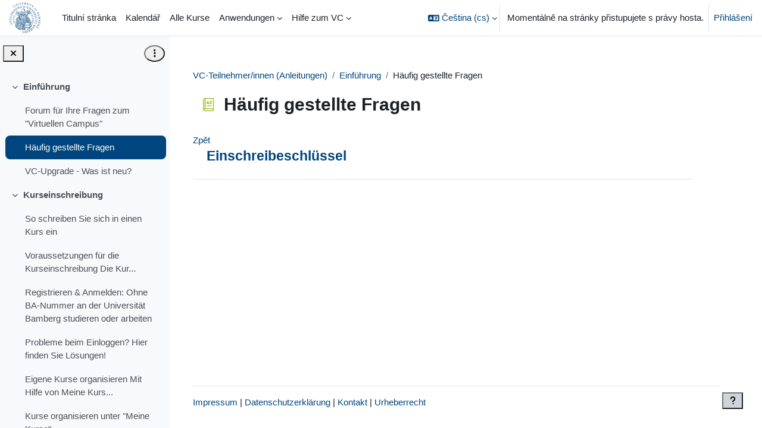

--- FILE ---
content_type: text/html; charset=utf-8
request_url: https://vc.uni-bamberg.de/mod/glossary/showentry.php?concept&courseid=0&eid=20469&displayformat=-1&lang=cs
body_size: 15795
content:
<!DOCTYPE html>

<html  dir="ltr" lang="cs" xml:lang="cs">
<head>
    <title></title>
    <link rel="shortcut icon" href="https://vc.uni-bamberg.de/theme/image.php/boost_union/theme/1759901900/favicon" />
    <style type="text/css">.admin_settingspage_tabs_with_tertiary .dropdown-toggle { font-size: 1.875rem !important; }
h2:has(+ .admin_settingspage_tabs_with_tertiary) { display: none; }</style><meta http-equiv="Content-Type" content="text/html; charset=utf-8" />
<meta name="keywords" content="moodle, " />
<link rel="stylesheet" type="text/css" href="https://vc.uni-bamberg.de/theme/yui_combo.php?rollup/3.18.1/yui-moodlesimple-min.css" /><script id="firstthemesheet" type="text/css">/** Required in order to fix style inclusion problems in IE with YUI **/</script><link rel="stylesheet" type="text/css" href="https://vc.uni-bamberg.de/theme/styles.php/boost_union/1759901900_1759902007/all" />
<script>
//<![CDATA[
var M = {}; M.yui = {};
M.pageloadstarttime = new Date();
M.cfg = {"wwwroot":"https:\/\/vc.uni-bamberg.de","apibase":"https:\/\/vc.uni-bamberg.de\/r.php\/api","homeurl":{},"sesskey":"NYA3A6EtnC","sessiontimeout":"7200","sessiontimeoutwarning":1200,"themerev":"1759901900","slasharguments":1,"theme":"boost_union","iconsystemmodule":"core\/icon_system_fontawesome","jsrev":"1759901900","admin":"admin","svgicons":true,"usertimezone":"Evropa\/Berl\u00edn","language":"cs","courseId":3,"courseContextId":31,"contextid":2405067,"contextInstanceId":1664511,"langrev":1761880936,"templaterev":"1759901900","siteId":1,"userId":1};var yui1ConfigFn = function(me) {if(/-skin|reset|fonts|grids|base/.test(me.name)){me.type='css';me.path=me.path.replace(/\.js/,'.css');me.path=me.path.replace(/\/yui2-skin/,'/assets/skins/sam/yui2-skin')}};
var yui2ConfigFn = function(me) {var parts=me.name.replace(/^moodle-/,'').split('-'),component=parts.shift(),module=parts[0],min='-min';if(/-(skin|core)$/.test(me.name)){parts.pop();me.type='css';min=''}
if(module){var filename=parts.join('-');me.path=component+'/'+module+'/'+filename+min+'.'+me.type}else{me.path=component+'/'+component+'.'+me.type}};
YUI_config = {"debug":false,"base":"https:\/\/vc.uni-bamberg.de\/lib\/yuilib\/3.18.1\/","comboBase":"https:\/\/vc.uni-bamberg.de\/theme\/yui_combo.php?","combine":true,"filter":null,"insertBefore":"firstthemesheet","groups":{"yui2":{"base":"https:\/\/vc.uni-bamberg.de\/lib\/yuilib\/2in3\/2.9.0\/build\/","comboBase":"https:\/\/vc.uni-bamberg.de\/theme\/yui_combo.php?","combine":true,"ext":false,"root":"2in3\/2.9.0\/build\/","patterns":{"yui2-":{"group":"yui2","configFn":yui1ConfigFn}}},"moodle":{"name":"moodle","base":"https:\/\/vc.uni-bamberg.de\/theme\/yui_combo.php?m\/1759901900\/","combine":true,"comboBase":"https:\/\/vc.uni-bamberg.de\/theme\/yui_combo.php?","ext":false,"root":"m\/1759901900\/","patterns":{"moodle-":{"group":"moodle","configFn":yui2ConfigFn}},"filter":null,"modules":{"moodle-core-handlebars":{"condition":{"trigger":"handlebars","when":"after"}},"moodle-core-dragdrop":{"requires":["base","node","io","dom","dd","event-key","event-focus","moodle-core-notification"]},"moodle-core-chooserdialogue":{"requires":["base","panel","moodle-core-notification"]},"moodle-core-actionmenu":{"requires":["base","event","node-event-simulate"]},"moodle-core-maintenancemodetimer":{"requires":["base","node"]},"moodle-core-notification":{"requires":["moodle-core-notification-dialogue","moodle-core-notification-alert","moodle-core-notification-confirm","moodle-core-notification-exception","moodle-core-notification-ajaxexception"]},"moodle-core-notification-dialogue":{"requires":["base","node","panel","escape","event-key","dd-plugin","moodle-core-widget-focusafterclose","moodle-core-lockscroll"]},"moodle-core-notification-alert":{"requires":["moodle-core-notification-dialogue"]},"moodle-core-notification-confirm":{"requires":["moodle-core-notification-dialogue"]},"moodle-core-notification-exception":{"requires":["moodle-core-notification-dialogue"]},"moodle-core-notification-ajaxexception":{"requires":["moodle-core-notification-dialogue"]},"moodle-core-lockscroll":{"requires":["plugin","base-build"]},"moodle-core-event":{"requires":["event-custom"]},"moodle-core-blocks":{"requires":["base","node","io","dom","dd","dd-scroll","moodle-core-dragdrop","moodle-core-notification"]},"moodle-core_availability-form":{"requires":["base","node","event","event-delegate","panel","moodle-core-notification-dialogue","json"]},"moodle-course-dragdrop":{"requires":["base","node","io","dom","dd","dd-scroll","moodle-core-dragdrop","moodle-core-notification","moodle-course-coursebase","moodle-course-util"]},"moodle-course-categoryexpander":{"requires":["node","event-key"]},"moodle-course-management":{"requires":["base","node","io-base","moodle-core-notification-exception","json-parse","dd-constrain","dd-proxy","dd-drop","dd-delegate","node-event-delegate"]},"moodle-course-util":{"requires":["node"],"use":["moodle-course-util-base"],"submodules":{"moodle-course-util-base":{},"moodle-course-util-section":{"requires":["node","moodle-course-util-base"]},"moodle-course-util-cm":{"requires":["node","moodle-course-util-base"]}}},"moodle-form-shortforms":{"requires":["node","base","selector-css3","moodle-core-event"]},"moodle-form-dateselector":{"requires":["base","node","overlay","calendar"]},"moodle-question-searchform":{"requires":["base","node"]},"moodle-question-chooser":{"requires":["moodle-core-chooserdialogue"]},"moodle-availability_completion-form":{"requires":["base","node","event","moodle-core_availability-form"]},"moodle-availability_date-form":{"requires":["base","node","event","io","moodle-core_availability-form"]},"moodle-availability_grade-form":{"requires":["base","node","event","moodle-core_availability-form"]},"moodle-availability_group-form":{"requires":["base","node","event","moodle-core_availability-form"]},"moodle-availability_grouping-form":{"requires":["base","node","event","moodle-core_availability-form"]},"moodle-availability_profile-form":{"requires":["base","node","event","moodle-core_availability-form"]},"moodle-mod_assign-history":{"requires":["node","transition"]},"moodle-mod_attendance-groupfilter":{"requires":["base","node"]},"moodle-mod_customcert-rearrange":{"requires":["dd-delegate","dd-drag"]},"moodle-mod_offlinequiz-modform":{"requires":["base","node","event"]},"moodle-mod_offlinequiz-randomquestion":{"requires":["base","event","node","io","moodle-core-notification-dialogue"]},"moodle-mod_offlinequiz-autosave":{"requires":["base","node","event","event-valuechange","node-event-delegate","io-form"]},"moodle-mod_offlinequiz-dragdrop":{"requires":["base","node","io","dom","dd","dd-scroll","moodle-core-dragdrop","moodle-core-notification","moodle-mod_offlinequiz-offlinequizbase","moodle-mod_offlinequiz-util-base","moodle-mod_offlinequiz-util-page","moodle-mod_offlinequiz-util-slot","moodle-course-util"]},"moodle-mod_offlinequiz-toolboxes":{"requires":["base","node","event","event-key","io","moodle-mod_offlinequiz-offlinequizbase","moodle-mod_offlinequiz-util-slot","moodle-core-notification-ajaxexception"]},"moodle-mod_offlinequiz-offlinequizbase":{"requires":["base","node"]},"moodle-mod_offlinequiz-questionchooser":{"requires":["moodle-core-chooserdialogue","moodle-mod_offlinequiz-util","querystring-parse"]},"moodle-mod_offlinequiz-repaginate":{"requires":["base","event","node","io","moodle-core-notification-dialogue"]},"moodle-mod_offlinequiz-util":{"requires":["node"],"use":["moodle-mod_offlinequiz-util-base"],"submodules":{"moodle-mod_offlinequiz-util-base":{},"moodle-mod_offlinequiz-util-slot":{"requires":["node","moodle-mod_offlinequiz-util-base"]},"moodle-mod_offlinequiz-util-page":{"requires":["node","moodle-mod_offlinequiz-util-base"]}}},"moodle-mod_quiz-modform":{"requires":["base","node","event"]},"moodle-mod_quiz-autosave":{"requires":["base","node","event","event-valuechange","node-event-delegate","io-form","datatype-date-format"]},"moodle-mod_quiz-dragdrop":{"requires":["base","node","io","dom","dd","dd-scroll","moodle-core-dragdrop","moodle-core-notification","moodle-mod_quiz-quizbase","moodle-mod_quiz-util-base","moodle-mod_quiz-util-page","moodle-mod_quiz-util-slot","moodle-course-util"]},"moodle-mod_quiz-toolboxes":{"requires":["base","node","event","event-key","io","moodle-mod_quiz-quizbase","moodle-mod_quiz-util-slot","moodle-core-notification-ajaxexception"]},"moodle-mod_quiz-quizbase":{"requires":["base","node"]},"moodle-mod_quiz-questionchooser":{"requires":["moodle-core-chooserdialogue","moodle-mod_quiz-util","querystring-parse"]},"moodle-mod_quiz-util":{"requires":["node","moodle-core-actionmenu"],"use":["moodle-mod_quiz-util-base"],"submodules":{"moodle-mod_quiz-util-base":{},"moodle-mod_quiz-util-slot":{"requires":["node","moodle-mod_quiz-util-base"]},"moodle-mod_quiz-util-page":{"requires":["node","moodle-mod_quiz-util-base"]}}},"moodle-mod_scheduler-delselected":{"requires":["base","node","event"]},"moodle-mod_scheduler-saveseen":{"requires":["base","node","event"]},"moodle-mod_scheduler-studentlist":{"requires":["base","node","event","io"]},"moodle-message_airnotifier-toolboxes":{"requires":["base","node","io"]},"moodle-editor_atto-rangy":{"requires":[]},"moodle-editor_atto-editor":{"requires":["node","transition","io","overlay","escape","event","event-simulate","event-custom","node-event-html5","node-event-simulate","yui-throttle","moodle-core-notification-dialogue","moodle-editor_atto-rangy","handlebars","timers","querystring-stringify"]},"moodle-editor_atto-plugin":{"requires":["node","base","escape","event","event-outside","handlebars","event-custom","timers","moodle-editor_atto-menu"]},"moodle-editor_atto-menu":{"requires":["moodle-core-notification-dialogue","node","event","event-custom"]},"moodle-report_eventlist-eventfilter":{"requires":["base","event","node","node-event-delegate","datatable","autocomplete","autocomplete-filters"]},"moodle-report_loglive-fetchlogs":{"requires":["base","event","node","io","node-event-delegate"]},"moodle-gradereport_history-userselector":{"requires":["escape","event-delegate","event-key","handlebars","io-base","json-parse","moodle-core-notification-dialogue"]},"moodle-qbank_editquestion-chooser":{"requires":["moodle-core-chooserdialogue"]},"moodle-tool_editrolesbycap-capabilityformfield":{"requires":["base","dom","event","cookie"]},"moodle-tool_lp-dragdrop-reorder":{"requires":["moodle-core-dragdrop"]},"moodle-assignfeedback_editpdf-editor":{"requires":["base","event","node","io","graphics","json","event-move","event-resize","transition","querystring-stringify-simple","moodle-core-notification-dialog","moodle-core-notification-alert","moodle-core-notification-warning","moodle-core-notification-exception","moodle-core-notification-ajaxexception"]},"moodle-atto_accessibilitychecker-button":{"requires":["color-base","moodle-editor_atto-plugin"]},"moodle-atto_accessibilityhelper-button":{"requires":["moodle-editor_atto-plugin"]},"moodle-atto_align-button":{"requires":["moodle-editor_atto-plugin"]},"moodle-atto_bold-button":{"requires":["moodle-editor_atto-plugin"]},"moodle-atto_charmap-button":{"requires":["moodle-editor_atto-plugin"]},"moodle-atto_clear-button":{"requires":["moodle-editor_atto-plugin"]},"moodle-atto_collapse-button":{"requires":["moodle-editor_atto-plugin"]},"moodle-atto_edusharing-button":{"requires":["moodle-editor_atto-plugin"]},"moodle-atto_emojipicker-button":{"requires":["moodle-editor_atto-plugin"]},"moodle-atto_emoticon-button":{"requires":["moodle-editor_atto-plugin"]},"moodle-atto_equation-button":{"requires":["moodle-editor_atto-plugin","moodle-core-event","io","event-valuechange","tabview","array-extras"]},"moodle-atto_h5p-button":{"requires":["moodle-editor_atto-plugin"]},"moodle-atto_html-codemirror":{"requires":["moodle-atto_html-codemirror-skin"]},"moodle-atto_html-button":{"requires":["promise","moodle-editor_atto-plugin","moodle-atto_html-beautify","moodle-atto_html-codemirror","event-valuechange"]},"moodle-atto_html-beautify":{},"moodle-atto_image-button":{"requires":["moodle-editor_atto-plugin"]},"moodle-atto_indent-button":{"requires":["moodle-editor_atto-plugin"]},"moodle-atto_italic-button":{"requires":["moodle-editor_atto-plugin"]},"moodle-atto_link-button":{"requires":["moodle-editor_atto-plugin"]},"moodle-atto_managefiles-button":{"requires":["moodle-editor_atto-plugin"]},"moodle-atto_managefiles-usedfiles":{"requires":["node","escape"]},"moodle-atto_media-button":{"requires":["moodle-editor_atto-plugin","moodle-form-shortforms"]},"moodle-atto_noautolink-button":{"requires":["moodle-editor_atto-plugin"]},"moodle-atto_orderedlist-button":{"requires":["moodle-editor_atto-plugin"]},"moodle-atto_recordrtc-recording":{"requires":["moodle-atto_recordrtc-button"]},"moodle-atto_recordrtc-button":{"requires":["moodle-editor_atto-plugin","moodle-atto_recordrtc-recording"]},"moodle-atto_rtl-button":{"requires":["moodle-editor_atto-plugin"]},"moodle-atto_strike-button":{"requires":["moodle-editor_atto-plugin"]},"moodle-atto_subscript-button":{"requires":["moodle-editor_atto-plugin"]},"moodle-atto_superscript-button":{"requires":["moodle-editor_atto-plugin"]},"moodle-atto_table-button":{"requires":["moodle-editor_atto-plugin","moodle-editor_atto-menu","event","event-valuechange"]},"moodle-atto_title-button":{"requires":["moodle-editor_atto-plugin"]},"moodle-atto_underline-button":{"requires":["moodle-editor_atto-plugin"]},"moodle-atto_undo-button":{"requires":["moodle-editor_atto-plugin"]},"moodle-atto_unorderedlist-button":{"requires":["moodle-editor_atto-plugin"]}}},"gallery":{"name":"gallery","base":"https:\/\/vc.uni-bamberg.de\/lib\/yuilib\/gallery\/","combine":true,"comboBase":"https:\/\/vc.uni-bamberg.de\/theme\/yui_combo.php?","ext":false,"root":"gallery\/1759901900\/","patterns":{"gallery-":{"group":"gallery"}}}},"modules":{"core_filepicker":{"name":"core_filepicker","fullpath":"https:\/\/vc.uni-bamberg.de\/lib\/javascript.php\/1759901900\/repository\/filepicker.js","requires":["base","node","node-event-simulate","json","async-queue","io-base","io-upload-iframe","io-form","yui2-treeview","panel","cookie","datatable","datatable-sort","resize-plugin","dd-plugin","escape","moodle-core_filepicker","moodle-core-notification-dialogue"]},"core_comment":{"name":"core_comment","fullpath":"https:\/\/vc.uni-bamberg.de\/lib\/javascript.php\/1759901900\/comment\/comment.js","requires":["base","io-base","node","json","yui2-animation","overlay","escape"]}},"logInclude":[],"logExclude":[],"logLevel":null};
M.yui.loader = {modules: {}};

//]]>
</script>

<metaname="robots"content="noindex">
    <meta name="viewport" content="width=device-width, initial-scale=1.0">
</head>
<body  id="page-mod-glossary-showentry" class="format-topics  path-mod path-mod-glossary chrome dir-ltr lang-cs yui-skin-sam yui3-skin-sam vc-uni-bamberg-de pagelayout-incourse course-3 context-2405067 cmid-1664511 cm-type-glossary category-7 theme uses-drawers drawer-open-index nocourseindexcmicons theme_boost-union-footerbuttondesktop">
<div class="toast-wrapper mx-auto py-0 fixed-top" role="status" aria-live="polite"></div>
<div id="page-wrapper" class="d-print-block">

    <div>
    <a class="sr-only sr-only-focusable" href="#maincontent">Přejít k hlavnímu obsahu</a>
</div><script src="https://vc.uni-bamberg.de/lib/javascript.php/1759901900/lib/polyfills/polyfill.js"></script>
<script src="https://vc.uni-bamberg.de/theme/yui_combo.php?rollup/3.18.1/yui-moodlesimple-min.js"></script><script src="https://vc.uni-bamberg.de/lib/javascript.php/1759901900/lib/javascript-static.js"></script>
<script>
//<![CDATA[
document.body.className += ' jsenabled';
//]]>
</script>



    
    <nav class="navbar fixed-top navbar-light bg-white navbar-expand " aria-label="Navigace stránek">
        <div class="container-fluid">
            <button class="navbar-toggler aabtn d-block d-md-none px-1 my-1 border-0" data-toggler="drawers" data-action="toggle" data-target="theme_boost-drawers-primary">
                <span class="navbar-toggler-icon"></span>
                <span class="sr-only">Boční panel</span>
            </button>
    
            <a href="https://vc.uni-bamberg.de/" class="navbar-brand align-items-center m-0 me-4 p-0 aabtn   d-none d-md-flex  ">
    
                    <img src="https://vc.uni-bamberg.de/pluginfile.php/1/theme_boost_union/logocompact/300x300/1759901900/UB%20Logo_75px_blau.png" class="logo me-1" alt="VC Universität Bamberg">
            </a>
                <div class="primary-navigation">
                    <nav class="moremenu navigation">
                        <ul id="moremenu-69056aa45a55f-navbar-nav" role="menubar" class="nav more-nav navbar-nav">
                                        <li data-key="home" class="nav-item " role="none" data-forceintomoremenu="false">
                                                    <a role="menuitem" class="nav-link   "
                                                        href="https://vc.uni-bamberg.de/"
                                                        
                                                        
                                                        
                                                        data-disableactive="true"
                                                        tabindex="-1"
                                                    >
                                                        Titulní stránka
                                                    </a>
                                        </li>
                                        <li data-key="calendar" class="nav-item " role="none" data-forceintomoremenu="false">
                                                    <a role="menuitem" class="nav-link   "
                                                        href="https://vc.uni-bamberg.de/calendar/view.php?view=month"
                                                        
                                                        
                                                        
                                                        data-disableactive="true"
                                                        tabindex="-1"
                                                    >
                                                        Kalendář
                                                    </a>
                                        </li>
                                        <li data-key="" class="nav-item " role="none" data-forceintomoremenu="false">
                                                    <a role="menuitem" class="nav-link   "
                                                        href="https://vc.uni-bamberg.de/course/"
                                                        
                                                        
                                                        
                                                        data-disableactive="true"
                                                        tabindex="-1"
                                                    >
                                                        Alle Kurse
                                                    </a>
                                        </li>
                                        <li class="dropdown theme-boost-union-smartmenu-carousel nav-item  " role="none" data-forceintomoremenu="false">
                                            <a class="dropdown-toggle nav-link  " id="drop-down-69056aa45a453" role="menuitem" data-toggle="dropdown"
                                                aria-haspopup="true" aria-expanded="false" href="#" aria-controls="drop-down-menu-69056aa45a453"
                                                
                                                
                                                
                                                tabindex="-1"
                                            >
                                                Anwendungen
                                            </a>
                                            <div class="dropdown-menu boost-union-moremenu" role="menu" id="drop-down-menu-69056aa45a453" aria-labelledby="drop-down-69056aa45a453">
                                                <div data-toggle="smartmenu-carousel" class="carousel slide" data-touch="false" data-interval="false" data-keyboard="false">
                                                    <div class="carousel-inner">
                                                                    <a class="dropdown-item " role="menuitem" href="https://tools.streams.uni-bamberg.de/iframe/"target="_blank" 
                                                                        
                                                                        
                                                                        data-disableactive="true"
                                                                        tabindex="-1"
                                                                    >
                                                                        Opencast iFrame Generator
                                                                    </a>
                                                                    <a class="dropdown-item " role="menuitem" href="https://studio.streams.uni-bamberg.de/"target="_blank" 
                                                                        
                                                                        
                                                                        data-disableactive="true"
                                                                        tabindex="-1"
                                                                    >
                                                                        Opencast Studio-Standalone
                                                                    </a>
                                                                <div class="dropdown-divider"></div>
                                                                    <a class="dropdown-item " role="menuitem" href="https://vc.uni-bamberg.de/course/view.php?id=54775" 
                                                                        
                                                                        
                                                                        data-disableactive="true"
                                                                        tabindex="-1"
                                                                    >
                                                                        efolio
                                                                    </a>
                                                    </div>
                                                </div>
                                            </div>
                                        </li>
                                        <li class="dropdown theme-boost-union-smartmenu-carousel nav-item  " role="none" data-forceintomoremenu="false">
                                            <a class="dropdown-toggle nav-link  " id="drop-down-69056aa45a484" role="menuitem" data-toggle="dropdown"
                                                aria-haspopup="true" aria-expanded="false" href="#" aria-controls="drop-down-menu-69056aa45a484"
                                                
                                                
                                                
                                                tabindex="-1"
                                            >
                                                Hilfe zum VC
                                            </a>
                                            <div class="dropdown-menu boost-union-moremenu" role="menu" id="drop-down-menu-69056aa45a484" aria-labelledby="drop-down-69056aa45a484">
                                                <div data-toggle="smartmenu-carousel" class="carousel slide" data-touch="false" data-interval="false" data-keyboard="false">
                                                    <div class="carousel-inner">
                                                                    <a class="dropdown-item " role="menuitem" href="https://vc.uni-bamberg.de/mod/page/view.php?id=1664295" 
                                                                        
                                                                        
                                                                        data-disableactive="true"
                                                                        tabindex="-1"
                                                                    >
                                                                        Erste Schritte
                                                                    </a>
                                                                    <a class="dropdown-item " role="menuitem" href="https://vc.uni-bamberg.de/mod/page/view.php?id=1664296" 
                                                                        
                                                                        
                                                                        data-disableactive="true"
                                                                        tabindex="-1"
                                                                    >
                                                                        Getting Started
                                                                    </a>
                                                                    <a class="dropdown-item " role="menuitem" href="https://vc.uni-bamberg.de/mod/glossary/view.php?id=1664511" 
                                                                        
                                                                        
                                                                        data-disableactive="true"
                                                                        tabindex="-1"
                                                                    >
                                                                        Häufig gestellte Fragen
                                                                    </a>
                                                                <div class="dropdown-divider"></div>
                                                                    <a class="dropdown-item " role="menuitem" href="https://vc.uni-bamberg.de/moodle/course/view.php?id=3" 
                                                                        
                                                                        
                                                                        data-disableactive="true"
                                                                        tabindex="-1"
                                                                    >
                                                                        Anleitungen für VC-Teilnehmer/innen
                                                                    </a>
                                                                    <a class="dropdown-item " role="menuitem" href="https://vc.uni-bamberg.de/course/view.php?id=2" 
                                                                        
                                                                        
                                                                        data-disableactive="true"
                                                                        tabindex="-1"
                                                                    >
                                                                        Anleitungen für VC-Moderator/innen
                                                                    </a>
                                                    </div>
                                                </div>
                                            </div>
                                        </li>
                                <li role="none" class="nav-item dropdown dropdownmoremenu d-none" data-region="morebutton">
                                    <a class="dropdown-toggle nav-link " href="#" id="moremenu-dropdown-69056aa45a55f" role="menuitem" data-toggle="dropdown" aria-haspopup="true" aria-expanded="false" tabindex="-1">
                                        Další
                                    </a>
                                    <ul class="dropdown-menu dropdown-menu-left" data-region="moredropdown" aria-labelledby="moremenu-dropdown-69056aa45a55f" role="menu">
                                    </ul>
                                </li>
                        </ul>
                    </nav>
                </div>
    
            <ul class="navbar-nav d-none d-md-flex my-1 px-1">
                <!-- page_heading_menu -->
                
            </ul>
    
            <div id="usernavigation" class="navbar-nav ms-auto h-100">
                    <div class="langmenu">
                        <div class="dropdown show">
                            <a href="#" role="button" id="lang-menu-toggle" data-toggle="dropdown" aria-label="Jazyk" aria-haspopup="true" aria-controls="lang-action-menu" class="btn dropdown-toggle">
                                <i class="icon fa fa-language fa-fw me-1" aria-hidden="true"></i>
                                <span class="langbutton">
                                    Čeština ‎(cs)‎
                                </span>
                                <b class="caret"></b>
                            </a>
                            <div role="menu" aria-labelledby="lang-menu-toggle" id="lang-action-menu" class="dropdown-menu dropdown-menu-right">
                                        <a href="https://vc.uni-bamberg.de/mod/glossary/showentry.php?concept&amp;courseid=0&amp;eid=20469&amp;displayformat=-1&amp;lang=am" class="dropdown-item ps-5" role="menuitem" 
                                                lang="am" >
                                             አማርኛ ‎(am)‎
                                        </a>
                                        <a href="https://vc.uni-bamberg.de/mod/glossary/showentry.php?concept&amp;courseid=0&amp;eid=20469&amp;displayformat=-1&amp;lang=af" class="dropdown-item ps-5" role="menuitem" 
                                                lang="af" >
                                            Afrikaans ‎(af)‎
                                        </a>
                                        <a href="https://vc.uni-bamberg.de/mod/glossary/showentry.php?concept&amp;courseid=0&amp;eid=20469&amp;displayformat=-1&amp;lang=oc_es" class="dropdown-item ps-5" role="menuitem" 
                                                lang="oc" >
                                            Aranés ‎(oc_es)‎
                                        </a>
                                        <a href="https://vc.uni-bamberg.de/mod/glossary/showentry.php?concept&amp;courseid=0&amp;eid=20469&amp;displayformat=-1&amp;lang=ast" class="dropdown-item ps-5" role="menuitem" 
                                                lang="es" >
                                            Asturianu ‎(ast)‎
                                        </a>
                                        <a href="https://vc.uni-bamberg.de/mod/glossary/showentry.php?concept&amp;courseid=0&amp;eid=20469&amp;displayformat=-1&amp;lang=az" class="dropdown-item ps-5" role="menuitem" 
                                                lang="az" >
                                            Azərbaycanca ‎(az)‎
                                        </a>
                                        <a href="https://vc.uni-bamberg.de/mod/glossary/showentry.php?concept&amp;courseid=0&amp;eid=20469&amp;displayformat=-1&amp;lang=id" class="dropdown-item ps-5" role="menuitem" 
                                                lang="id" >
                                            Bahasa Indonesia ‎(id)‎
                                        </a>
                                        <a href="https://vc.uni-bamberg.de/mod/glossary/showentry.php?concept&amp;courseid=0&amp;eid=20469&amp;displayformat=-1&amp;lang=ms" class="dropdown-item ps-5" role="menuitem" 
                                                lang="ms" >
                                            Bahasa Melayu ‎(ms)‎
                                        </a>
                                        <a href="https://vc.uni-bamberg.de/mod/glossary/showentry.php?concept&amp;courseid=0&amp;eid=20469&amp;displayformat=-1&amp;lang=bs" class="dropdown-item ps-5" role="menuitem" 
                                                lang="bs" >
                                            Bosanski ‎(bs)‎
                                        </a>
                                        <a href="https://vc.uni-bamberg.de/mod/glossary/showentry.php?concept&amp;courseid=0&amp;eid=20469&amp;displayformat=-1&amp;lang=ca" class="dropdown-item ps-5" role="menuitem" 
                                                lang="ca" >
                                            Català ‎(ca)‎
                                        </a>
                                        <a href="https://vc.uni-bamberg.de/mod/glossary/showentry.php?concept&amp;courseid=0&amp;eid=20469&amp;displayformat=-1&amp;lang=ca_valencia" class="dropdown-item ps-5" role="menuitem" 
                                                lang="ca" >
                                            Català (Valencià) ‎(ca_valencia)‎
                                        </a>
                                        <a href="#" class="dropdown-item ps-5" role="menuitem" aria-current="true"
                                                >
                                            Čeština ‎(cs)‎
                                        </a>
                                        <a href="https://vc.uni-bamberg.de/mod/glossary/showentry.php?concept&amp;courseid=0&amp;eid=20469&amp;displayformat=-1&amp;lang=cy" class="dropdown-item ps-5" role="menuitem" 
                                                lang="cy" >
                                            Cymraeg ‎(cy)‎
                                        </a>
                                        <a href="https://vc.uni-bamberg.de/mod/glossary/showentry.php?concept&amp;courseid=0&amp;eid=20469&amp;displayformat=-1&amp;lang=da" class="dropdown-item ps-5" role="menuitem" 
                                                lang="da" >
                                            Dansk ‎(da)‎
                                        </a>
                                        <a href="https://vc.uni-bamberg.de/mod/glossary/showentry.php?concept&amp;courseid=0&amp;eid=20469&amp;displayformat=-1&amp;lang=de_comm" class="dropdown-item ps-5" role="menuitem" 
                                                lang="de" >
                                            Deutsch (community) ‎(de_comm)‎
                                        </a>
                                        <a href="https://vc.uni-bamberg.de/mod/glossary/showentry.php?concept&amp;courseid=0&amp;eid=20469&amp;displayformat=-1&amp;lang=de_kids" class="dropdown-item ps-5" role="menuitem" 
                                                lang="de" >
                                            Deutsch ‎(de_kids)‎
                                        </a>
                                        <a href="https://vc.uni-bamberg.de/mod/glossary/showentry.php?concept&amp;courseid=0&amp;eid=20469&amp;displayformat=-1&amp;lang=de" class="dropdown-item ps-5" role="menuitem" 
                                                lang="de" >
                                            Deutsch ‎(de)‎
                                        </a>
                                        <a href="https://vc.uni-bamberg.de/mod/glossary/showentry.php?concept&amp;courseid=0&amp;eid=20469&amp;displayformat=-1&amp;lang=de_du" class="dropdown-item ps-5" role="menuitem" 
                                                lang="de" >
                                            Deutsch (du) ‎(de_du)‎
                                        </a>
                                        <a href="https://vc.uni-bamberg.de/mod/glossary/showentry.php?concept&amp;courseid=0&amp;eid=20469&amp;displayformat=-1&amp;lang=et" class="dropdown-item ps-5" role="menuitem" 
                                                lang="et" >
                                            eesti ‎(et)‎
                                        </a>
                                        <a href="https://vc.uni-bamberg.de/mod/glossary/showentry.php?concept&amp;courseid=0&amp;eid=20469&amp;displayformat=-1&amp;lang=en_kids" class="dropdown-item ps-5" role="menuitem" 
                                                lang="en" >
                                            English ‎(en_kids)‎
                                        </a>
                                        <a href="https://vc.uni-bamberg.de/mod/glossary/showentry.php?concept&amp;courseid=0&amp;eid=20469&amp;displayformat=-1&amp;lang=en" class="dropdown-item ps-5" role="menuitem" 
                                                lang="en" >
                                            English ‎(en)‎
                                        </a>
                                        <a href="https://vc.uni-bamberg.de/mod/glossary/showentry.php?concept&amp;courseid=0&amp;eid=20469&amp;displayformat=-1&amp;lang=en_ar" class="dropdown-item ps-5" role="menuitem" 
                                                lang="en" >
                                            English (pirate) ‎(en_ar)‎
                                        </a>
                                        <a href="https://vc.uni-bamberg.de/mod/glossary/showentry.php?concept&amp;courseid=0&amp;eid=20469&amp;displayformat=-1&amp;lang=en_us" class="dropdown-item ps-5" role="menuitem" 
                                                lang="en" >
                                            English (United States) ‎(en_us)‎
                                        </a>
                                        <a href="https://vc.uni-bamberg.de/mod/glossary/showentry.php?concept&amp;courseid=0&amp;eid=20469&amp;displayformat=-1&amp;lang=es_ar" class="dropdown-item ps-5" role="menuitem" 
                                                lang="es-ar" >
                                            Español - Argentina ‎(es_ar)‎
                                        </a>
                                        <a href="https://vc.uni-bamberg.de/mod/glossary/showentry.php?concept&amp;courseid=0&amp;eid=20469&amp;displayformat=-1&amp;lang=es_es" class="dropdown-item ps-5" role="menuitem" 
                                                lang="es" >
                                            Español - España ‎(es_es)‎
                                        </a>
                                        <a href="https://vc.uni-bamberg.de/mod/glossary/showentry.php?concept&amp;courseid=0&amp;eid=20469&amp;displayformat=-1&amp;lang=es" class="dropdown-item ps-5" role="menuitem" 
                                                lang="es" >
                                            Español - Internacional ‎(es)‎
                                        </a>
                                        <a href="https://vc.uni-bamberg.de/mod/glossary/showentry.php?concept&amp;courseid=0&amp;eid=20469&amp;displayformat=-1&amp;lang=es_mx" class="dropdown-item ps-5" role="menuitem" 
                                                lang="es-mx" >
                                            Español - México ‎(es_mx)‎
                                        </a>
                                        <a href="https://vc.uni-bamberg.de/mod/glossary/showentry.php?concept&amp;courseid=0&amp;eid=20469&amp;displayformat=-1&amp;lang=eu" class="dropdown-item ps-5" role="menuitem" 
                                                lang="eu" >
                                            Euskara ‎(eu)‎
                                        </a>
                                        <a href="https://vc.uni-bamberg.de/mod/glossary/showentry.php?concept&amp;courseid=0&amp;eid=20469&amp;displayformat=-1&amp;lang=fil" class="dropdown-item ps-5" role="menuitem" 
                                                lang="fil" >
                                            Filipino ‎(fil)‎
                                        </a>
                                        <a href="https://vc.uni-bamberg.de/mod/glossary/showentry.php?concept&amp;courseid=0&amp;eid=20469&amp;displayformat=-1&amp;lang=sv_fi" class="dropdown-item ps-5" role="menuitem" 
                                                lang="sv" >
                                            Finlandssvenska ‎(sv_fi)‎
                                        </a>
                                        <a href="https://vc.uni-bamberg.de/mod/glossary/showentry.php?concept&amp;courseid=0&amp;eid=20469&amp;displayformat=-1&amp;lang=fo" class="dropdown-item ps-5" role="menuitem" 
                                                lang="fo" >
                                            Føroyskt ‎(fo)‎
                                        </a>
                                        <a href="https://vc.uni-bamberg.de/mod/glossary/showentry.php?concept&amp;courseid=0&amp;eid=20469&amp;displayformat=-1&amp;lang=fr_ca" class="dropdown-item ps-5" role="menuitem" 
                                                lang="fr" >
                                            Français (Canada) ‎(fr_ca)‎
                                        </a>
                                        <a href="https://vc.uni-bamberg.de/mod/glossary/showentry.php?concept&amp;courseid=0&amp;eid=20469&amp;displayformat=-1&amp;lang=fr" class="dropdown-item ps-5" role="menuitem" 
                                                lang="fr" >
                                            Français ‎(fr)‎
                                        </a>
                                        <a href="https://vc.uni-bamberg.de/mod/glossary/showentry.php?concept&amp;courseid=0&amp;eid=20469&amp;displayformat=-1&amp;lang=ga" class="dropdown-item ps-5" role="menuitem" 
                                                lang="ga" >
                                            Gaeilge ‎(ga)‎
                                        </a>
                                        <a href="https://vc.uni-bamberg.de/mod/glossary/showentry.php?concept&amp;courseid=0&amp;eid=20469&amp;displayformat=-1&amp;lang=gd" class="dropdown-item ps-5" role="menuitem" 
                                                lang="gd" >
                                            Gàidhlig ‎(gd)‎
                                        </a>
                                        <a href="https://vc.uni-bamberg.de/mod/glossary/showentry.php?concept&amp;courseid=0&amp;eid=20469&amp;displayformat=-1&amp;lang=gl" class="dropdown-item ps-5" role="menuitem" 
                                                lang="gl" >
                                            Galego ‎(gl)‎
                                        </a>
                                        <a href="https://vc.uni-bamberg.de/mod/glossary/showentry.php?concept&amp;courseid=0&amp;eid=20469&amp;displayformat=-1&amp;lang=ha" class="dropdown-item ps-5" role="menuitem" 
                                                lang="ha" >
                                            Hausa ‎(ha)‎
                                        </a>
                                        <a href="https://vc.uni-bamberg.de/mod/glossary/showentry.php?concept&amp;courseid=0&amp;eid=20469&amp;displayformat=-1&amp;lang=hr" class="dropdown-item ps-5" role="menuitem" 
                                                lang="hr" >
                                            Hrvatski ‎(hr)‎
                                        </a>
                                        <a href="https://vc.uni-bamberg.de/mod/glossary/showentry.php?concept&amp;courseid=0&amp;eid=20469&amp;displayformat=-1&amp;lang=zu" class="dropdown-item ps-5" role="menuitem" 
                                                lang="zu" >
                                            isiZulu ‎(zu)‎
                                        </a>
                                        <a href="https://vc.uni-bamberg.de/mod/glossary/showentry.php?concept&amp;courseid=0&amp;eid=20469&amp;displayformat=-1&amp;lang=is" class="dropdown-item ps-5" role="menuitem" 
                                                lang="is" >
                                            Íslenska ‎(is)‎
                                        </a>
                                        <a href="https://vc.uni-bamberg.de/mod/glossary/showentry.php?concept&amp;courseid=0&amp;eid=20469&amp;displayformat=-1&amp;lang=it" class="dropdown-item ps-5" role="menuitem" 
                                                lang="it" >
                                            Italiano ‎(it)‎
                                        </a>
                                        <a href="https://vc.uni-bamberg.de/mod/glossary/showentry.php?concept&amp;courseid=0&amp;eid=20469&amp;displayformat=-1&amp;lang=ja_kids" class="dropdown-item ps-5" role="menuitem" 
                                                lang="ja" >
                                            Japanese ‎(ja_kids)‎
                                        </a>
                                        <a href="https://vc.uni-bamberg.de/mod/glossary/showentry.php?concept&amp;courseid=0&amp;eid=20469&amp;displayformat=-1&amp;lang=kl" class="dropdown-item ps-5" role="menuitem" 
                                                lang="da" >
                                            Kalaallisut ‎(kl)‎
                                        </a>
                                        <a href="https://vc.uni-bamberg.de/mod/glossary/showentry.php?concept&amp;courseid=0&amp;eid=20469&amp;displayformat=-1&amp;lang=sw" class="dropdown-item ps-5" role="menuitem" 
                                                lang="sw" >
                                            Kiswahili ‎(sw)‎
                                        </a>
                                        <a href="https://vc.uni-bamberg.de/mod/glossary/showentry.php?concept&amp;courseid=0&amp;eid=20469&amp;displayformat=-1&amp;lang=kmr" class="dropdown-item ps-5" role="menuitem" 
                                                lang="ku" >
                                            Kurmanji ‎(kmr)‎
                                        </a>
                                        <a href="https://vc.uni-bamberg.de/mod/glossary/showentry.php?concept&amp;courseid=0&amp;eid=20469&amp;displayformat=-1&amp;lang=la" class="dropdown-item ps-5" role="menuitem" 
                                                lang="la" >
                                            Latin ‎(la)‎
                                        </a>
                                        <a href="https://vc.uni-bamberg.de/mod/glossary/showentry.php?concept&amp;courseid=0&amp;eid=20469&amp;displayformat=-1&amp;lang=lv" class="dropdown-item ps-5" role="menuitem" 
                                                lang="lv" >
                                            Latviešu ‎(lv)‎
                                        </a>
                                        <a href="https://vc.uni-bamberg.de/mod/glossary/showentry.php?concept&amp;courseid=0&amp;eid=20469&amp;displayformat=-1&amp;lang=lb" class="dropdown-item ps-5" role="menuitem" 
                                                lang="lb" >
                                            Lëtzebuergesch ‎(lb)‎
                                        </a>
                                        <a href="https://vc.uni-bamberg.de/mod/glossary/showentry.php?concept&amp;courseid=0&amp;eid=20469&amp;displayformat=-1&amp;lang=lt" class="dropdown-item ps-5" role="menuitem" 
                                                lang="lt" >
                                            Lietuvių ‎(lt)‎
                                        </a>
                                        <a href="https://vc.uni-bamberg.de/mod/glossary/showentry.php?concept&amp;courseid=0&amp;eid=20469&amp;displayformat=-1&amp;lang=lt_uni" class="dropdown-item ps-5" role="menuitem" 
                                                lang="lt" >
                                            Lietuvių (universitetas) ‎(lt_uni)‎
                                        </a>
                                        <a href="https://vc.uni-bamberg.de/mod/glossary/showentry.php?concept&amp;courseid=0&amp;eid=20469&amp;displayformat=-1&amp;lang=hu" class="dropdown-item ps-5" role="menuitem" 
                                                lang="hu" >
                                            magyar ‎(hu)‎
                                        </a>
                                        <a href="https://vc.uni-bamberg.de/mod/glossary/showentry.php?concept&amp;courseid=0&amp;eid=20469&amp;displayformat=-1&amp;lang=mi_tn" class="dropdown-item ps-5" role="menuitem" 
                                                lang="mi" >
                                            Māori - Tainui ‎(mi_tn)‎
                                        </a>
                                        <a href="https://vc.uni-bamberg.de/mod/glossary/showentry.php?concept&amp;courseid=0&amp;eid=20469&amp;displayformat=-1&amp;lang=mi_wwow" class="dropdown-item ps-5" role="menuitem" 
                                                lang="mi" >
                                            Māori - Waikato ‎(mi_wwow)‎
                                        </a>
                                        <a href="https://vc.uni-bamberg.de/mod/glossary/showentry.php?concept&amp;courseid=0&amp;eid=20469&amp;displayformat=-1&amp;lang=nl" class="dropdown-item ps-5" role="menuitem" 
                                                lang="nl" >
                                            Nederlands ‎(nl)‎
                                        </a>
                                        <a href="https://vc.uni-bamberg.de/mod/glossary/showentry.php?concept&amp;courseid=0&amp;eid=20469&amp;displayformat=-1&amp;lang=nn" class="dropdown-item ps-5" role="menuitem" 
                                                lang="no" >
                                            Norsk - nynorsk ‎(nn)‎
                                        </a>
                                        <a href="https://vc.uni-bamberg.de/mod/glossary/showentry.php?concept&amp;courseid=0&amp;eid=20469&amp;displayformat=-1&amp;lang=no_gr" class="dropdown-item ps-5" role="menuitem" 
                                                lang="no" >
                                            Norsk ‎(no_gr)‎
                                        </a>
                                        <a href="https://vc.uni-bamberg.de/mod/glossary/showentry.php?concept&amp;courseid=0&amp;eid=20469&amp;displayformat=-1&amp;lang=no" class="dropdown-item ps-5" role="menuitem" 
                                                lang="no" >
                                            Norsk ‎(no)‎
                                        </a>
                                        <a href="https://vc.uni-bamberg.de/mod/glossary/showentry.php?concept&amp;courseid=0&amp;eid=20469&amp;displayformat=-1&amp;lang=uz" class="dropdown-item ps-5" role="menuitem" 
                                                lang="uz" >
                                            O&#039;zbekcha ‎(uz)‎
                                        </a>
                                        <a href="https://vc.uni-bamberg.de/mod/glossary/showentry.php?concept&amp;courseid=0&amp;eid=20469&amp;displayformat=-1&amp;lang=pl" class="dropdown-item ps-5" role="menuitem" 
                                                lang="pl" >
                                            Polski ‎(pl)‎
                                        </a>
                                        <a href="https://vc.uni-bamberg.de/mod/glossary/showentry.php?concept&amp;courseid=0&amp;eid=20469&amp;displayformat=-1&amp;lang=pt_br" class="dropdown-item ps-5" role="menuitem" 
                                                lang="pt-br" >
                                            Português - Brasil ‎(pt_br)‎
                                        </a>
                                        <a href="https://vc.uni-bamberg.de/mod/glossary/showentry.php?concept&amp;courseid=0&amp;eid=20469&amp;displayformat=-1&amp;lang=pt" class="dropdown-item ps-5" role="menuitem" 
                                                lang="pt" >
                                            Português - Portugal ‎(pt)‎
                                        </a>
                                        <a href="https://vc.uni-bamberg.de/mod/glossary/showentry.php?concept&amp;courseid=0&amp;eid=20469&amp;displayformat=-1&amp;lang=ro" class="dropdown-item ps-5" role="menuitem" 
                                                lang="ro" >
                                            Română ‎(ro)‎
                                        </a>
                                        <a href="https://vc.uni-bamberg.de/mod/glossary/showentry.php?concept&amp;courseid=0&amp;eid=20469&amp;displayformat=-1&amp;lang=rm_surs" class="dropdown-item ps-5" role="menuitem" 
                                                lang="rm" >
                                            Romansh Sursilvan ‎(rm_surs)‎
                                        </a>
                                        <a href="https://vc.uni-bamberg.de/mod/glossary/showentry.php?concept&amp;courseid=0&amp;eid=20469&amp;displayformat=-1&amp;lang=sm" class="dropdown-item ps-5" role="menuitem" 
                                                lang="sm" >
                                            Samoan ‎(sm)‎
                                        </a>
                                        <a href="https://vc.uni-bamberg.de/mod/glossary/showentry.php?concept&amp;courseid=0&amp;eid=20469&amp;displayformat=-1&amp;lang=sq" class="dropdown-item ps-5" role="menuitem" 
                                                lang="sq" >
                                            Shqip ‎(sq)‎
                                        </a>
                                        <a href="https://vc.uni-bamberg.de/mod/glossary/showentry.php?concept&amp;courseid=0&amp;eid=20469&amp;displayformat=-1&amp;lang=sk" class="dropdown-item ps-5" role="menuitem" 
                                                lang="sk" >
                                            Slovenčina ‎(sk)‎
                                        </a>
                                        <a href="https://vc.uni-bamberg.de/mod/glossary/showentry.php?concept&amp;courseid=0&amp;eid=20469&amp;displayformat=-1&amp;lang=sl" class="dropdown-item ps-5" role="menuitem" 
                                                lang="sl" >
                                            Slovenščina ‎(sl)‎
                                        </a>
                                        <a href="https://vc.uni-bamberg.de/mod/glossary/showentry.php?concept&amp;courseid=0&amp;eid=20469&amp;displayformat=-1&amp;lang=so" class="dropdown-item ps-5" role="menuitem" 
                                                lang="in" >
                                            Soomaali ‎(so)‎
                                        </a>
                                        <a href="https://vc.uni-bamberg.de/mod/glossary/showentry.php?concept&amp;courseid=0&amp;eid=20469&amp;displayformat=-1&amp;lang=sr_lt" class="dropdown-item ps-5" role="menuitem" 
                                                lang="sr" >
                                            Srpski ‎(sr_lt)‎
                                        </a>
                                        <a href="https://vc.uni-bamberg.de/mod/glossary/showentry.php?concept&amp;courseid=0&amp;eid=20469&amp;displayformat=-1&amp;lang=fi" class="dropdown-item ps-5" role="menuitem" 
                                                lang="fi" >
                                            Suomi ‎(fi)‎
                                        </a>
                                        <a href="https://vc.uni-bamberg.de/mod/glossary/showentry.php?concept&amp;courseid=0&amp;eid=20469&amp;displayformat=-1&amp;lang=sv" class="dropdown-item ps-5" role="menuitem" 
                                                lang="sv" >
                                            Svenska ‎(sv)‎
                                        </a>
                                        <a href="https://vc.uni-bamberg.de/mod/glossary/showentry.php?concept&amp;courseid=0&amp;eid=20469&amp;displayformat=-1&amp;lang=tl" class="dropdown-item ps-5" role="menuitem" 
                                                lang="tl" >
                                            Tagalog ‎(tl)‎
                                        </a>
                                        <a href="https://vc.uni-bamberg.de/mod/glossary/showentry.php?concept&amp;courseid=0&amp;eid=20469&amp;displayformat=-1&amp;lang=ta" class="dropdown-item ps-5" role="menuitem" 
                                                lang="ta" >
                                            Tamil ‎(ta)‎
                                        </a>
                                        <a href="https://vc.uni-bamberg.de/mod/glossary/showentry.php?concept&amp;courseid=0&amp;eid=20469&amp;displayformat=-1&amp;lang=th" class="dropdown-item ps-5" role="menuitem" 
                                                lang="th" >
                                            Thai ‎(th)‎
                                        </a>
                                        <a href="https://vc.uni-bamberg.de/mod/glossary/showentry.php?concept&amp;courseid=0&amp;eid=20469&amp;displayformat=-1&amp;lang=to" class="dropdown-item ps-5" role="menuitem" 
                                                lang="to" >
                                            Tongan ‎(to)‎
                                        </a>
                                        <a href="https://vc.uni-bamberg.de/mod/glossary/showentry.php?concept&amp;courseid=0&amp;eid=20469&amp;displayformat=-1&amp;lang=tr" class="dropdown-item ps-5" role="menuitem" 
                                                lang="tr" >
                                            Türkçe ‎(tr)‎
                                        </a>
                                        <a href="https://vc.uni-bamberg.de/mod/glossary/showentry.php?concept&amp;courseid=0&amp;eid=20469&amp;displayformat=-1&amp;lang=tk" class="dropdown-item ps-5" role="menuitem" 
                                                lang="tk" >
                                            Turkmen ‎(tk)‎
                                        </a>
                                        <a href="https://vc.uni-bamberg.de/mod/glossary/showentry.php?concept&amp;courseid=0&amp;eid=20469&amp;displayformat=-1&amp;lang=fj" class="dropdown-item ps-5" role="menuitem" 
                                                lang="fj" >
                                            VakaViti ‎(fj)‎
                                        </a>
                                        <a href="https://vc.uni-bamberg.de/mod/glossary/showentry.php?concept&amp;courseid=0&amp;eid=20469&amp;displayformat=-1&amp;lang=vi" class="dropdown-item ps-5" role="menuitem" 
                                                lang="vi" >
                                            Vietnamese ‎(vi)‎
                                        </a>
                                        <a href="https://vc.uni-bamberg.de/mod/glossary/showentry.php?concept&amp;courseid=0&amp;eid=20469&amp;displayformat=-1&amp;lang=wo" class="dropdown-item ps-5" role="menuitem" 
                                                lang="fr" >
                                            Wolof ‎(wo)‎
                                        </a>
                                        <a href="https://vc.uni-bamberg.de/mod/glossary/showentry.php?concept&amp;courseid=0&amp;eid=20469&amp;displayformat=-1&amp;lang=el" class="dropdown-item ps-5" role="menuitem" 
                                                lang="el" >
                                            Ελληνικά ‎(el)‎
                                        </a>
                                        <a href="https://vc.uni-bamberg.de/mod/glossary/showentry.php?concept&amp;courseid=0&amp;eid=20469&amp;displayformat=-1&amp;lang=be" class="dropdown-item ps-5" role="menuitem" 
                                                lang="be" >
                                            Беларуская ‎(be)‎
                                        </a>
                                        <a href="https://vc.uni-bamberg.de/mod/glossary/showentry.php?concept&amp;courseid=0&amp;eid=20469&amp;displayformat=-1&amp;lang=bg" class="dropdown-item ps-5" role="menuitem" 
                                                lang="bg" >
                                            Български ‎(bg)‎
                                        </a>
                                        <a href="https://vc.uni-bamberg.de/mod/glossary/showentry.php?concept&amp;courseid=0&amp;eid=20469&amp;displayformat=-1&amp;lang=kk" class="dropdown-item ps-5" role="menuitem" 
                                                lang="kk" >
                                            Қазақша ‎(kk)‎
                                        </a>
                                        <a href="https://vc.uni-bamberg.de/mod/glossary/showentry.php?concept&amp;courseid=0&amp;eid=20469&amp;displayformat=-1&amp;lang=mk" class="dropdown-item ps-5" role="menuitem" 
                                                lang="mk" >
                                            Македонски ‎(mk)‎
                                        </a>
                                        <a href="https://vc.uni-bamberg.de/mod/glossary/showentry.php?concept&amp;courseid=0&amp;eid=20469&amp;displayformat=-1&amp;lang=mn" class="dropdown-item ps-5" role="menuitem" 
                                                lang="mn" >
                                            Монгол ‎(mn)‎
                                        </a>
                                        <a href="https://vc.uni-bamberg.de/mod/glossary/showentry.php?concept&amp;courseid=0&amp;eid=20469&amp;displayformat=-1&amp;lang=ru" class="dropdown-item ps-5" role="menuitem" 
                                                lang="ru" >
                                            Русский ‎(ru)‎
                                        </a>
                                        <a href="https://vc.uni-bamberg.de/mod/glossary/showentry.php?concept&amp;courseid=0&amp;eid=20469&amp;displayformat=-1&amp;lang=sr_cr_bo" class="dropdown-item ps-5" role="menuitem" 
                                                lang="sr" >
                                            Српски ‎(sr_cr_bo)‎
                                        </a>
                                        <a href="https://vc.uni-bamberg.de/mod/glossary/showentry.php?concept&amp;courseid=0&amp;eid=20469&amp;displayformat=-1&amp;lang=sr_cr" class="dropdown-item ps-5" role="menuitem" 
                                                lang="sr" >
                                            Српски ‎(sr_cr)‎
                                        </a>
                                        <a href="https://vc.uni-bamberg.de/mod/glossary/showentry.php?concept&amp;courseid=0&amp;eid=20469&amp;displayformat=-1&amp;lang=sr" class="dropdown-item ps-5" role="menuitem" 
                                                lang="sr" >
                                            Српски ‎(sr)‎
                                        </a>
                                        <a href="https://vc.uni-bamberg.de/mod/glossary/showentry.php?concept&amp;courseid=0&amp;eid=20469&amp;displayformat=-1&amp;lang=tt" class="dropdown-item ps-5" role="menuitem" 
                                                lang="tt" >
                                            Татар ‎(tt)‎
                                        </a>
                                        <a href="https://vc.uni-bamberg.de/mod/glossary/showentry.php?concept&amp;courseid=0&amp;eid=20469&amp;displayformat=-1&amp;lang=tg" class="dropdown-item ps-5" role="menuitem" 
                                                lang="tg" >
                                            Тоҷикӣ ‎(tg)‎
                                        </a>
                                        <a href="https://vc.uni-bamberg.de/mod/glossary/showentry.php?concept&amp;courseid=0&amp;eid=20469&amp;displayformat=-1&amp;lang=uk" class="dropdown-item ps-5" role="menuitem" 
                                                lang="uk" >
                                            Українська ‎(uk)‎
                                        </a>
                                        <a href="https://vc.uni-bamberg.de/mod/glossary/showentry.php?concept&amp;courseid=0&amp;eid=20469&amp;displayformat=-1&amp;lang=ka" class="dropdown-item ps-5" role="menuitem" 
                                                lang="ka" >
                                            ქართული ‎(ka)‎
                                        </a>
                                        <a href="https://vc.uni-bamberg.de/mod/glossary/showentry.php?concept&amp;courseid=0&amp;eid=20469&amp;displayformat=-1&amp;lang=hy" class="dropdown-item ps-5" role="menuitem" 
                                                lang="hy" >
                                            Հայերեն ‎(hy)‎
                                        </a>
                                        <a href="https://vc.uni-bamberg.de/mod/glossary/showentry.php?concept&amp;courseid=0&amp;eid=20469&amp;displayformat=-1&amp;lang=he" class="dropdown-item ps-5" role="menuitem" 
                                                lang="he" >
                                            עברית ‎(he)‎
                                        </a>
                                        <a href="https://vc.uni-bamberg.de/mod/glossary/showentry.php?concept&amp;courseid=0&amp;eid=20469&amp;displayformat=-1&amp;lang=he_kids" class="dropdown-item ps-5" role="menuitem" 
                                                lang="he" >
                                            עברית בתי־ספר ‎(he_kids)‎
                                        </a>
                                        <a href="https://vc.uni-bamberg.de/mod/glossary/showentry.php?concept&amp;courseid=0&amp;eid=20469&amp;displayformat=-1&amp;lang=ur" class="dropdown-item ps-5" role="menuitem" 
                                                lang="ur" >
                                            اردو ‎(ur)‎
                                        </a>
                                        <a href="https://vc.uni-bamberg.de/mod/glossary/showentry.php?concept&amp;courseid=0&amp;eid=20469&amp;displayformat=-1&amp;lang=ar" class="dropdown-item ps-5" role="menuitem" 
                                                lang="ar" >
                                            العربية ‎(ar)‎
                                        </a>
                                        <a href="https://vc.uni-bamberg.de/mod/glossary/showentry.php?concept&amp;courseid=0&amp;eid=20469&amp;displayformat=-1&amp;lang=ckb" class="dropdown-item ps-5" role="menuitem" 
                                                lang="ku" >
                                            سۆرانی ‎(ckb)‎
                                        </a>
                                        <a href="https://vc.uni-bamberg.de/mod/glossary/showentry.php?concept&amp;courseid=0&amp;eid=20469&amp;displayformat=-1&amp;lang=fa" class="dropdown-item ps-5" role="menuitem" 
                                                lang="fa" >
                                            فارسی ‎(fa)‎
                                        </a>
                                        <a href="https://vc.uni-bamberg.de/mod/glossary/showentry.php?concept&amp;courseid=0&amp;eid=20469&amp;displayformat=-1&amp;lang=dv" class="dropdown-item ps-5" role="menuitem" 
                                                lang="dv" >
                                            ދިވެހި ‎(dv)‎
                                        </a>
                                        <a href="https://vc.uni-bamberg.de/mod/glossary/showentry.php?concept&amp;courseid=0&amp;eid=20469&amp;displayformat=-1&amp;lang=ti" class="dropdown-item ps-5" role="menuitem" 
                                                lang="ti" >
                                            ትግርኛ ‎(ti)‎
                                        </a>
                                        <a href="https://vc.uni-bamberg.de/mod/glossary/showentry.php?concept&amp;courseid=0&amp;eid=20469&amp;displayformat=-1&amp;lang=ne" class="dropdown-item ps-5" role="menuitem" 
                                                lang="ne" >
                                            नेपाली ‎(ne)‎
                                        </a>
                                        <a href="https://vc.uni-bamberg.de/mod/glossary/showentry.php?concept&amp;courseid=0&amp;eid=20469&amp;displayformat=-1&amp;lang=mr" class="dropdown-item ps-5" role="menuitem" 
                                                lang="mr" >
                                            मराठी ‎(mr)‎
                                        </a>
                                        <a href="https://vc.uni-bamberg.de/mod/glossary/showentry.php?concept&amp;courseid=0&amp;eid=20469&amp;displayformat=-1&amp;lang=hi" class="dropdown-item ps-5" role="menuitem" 
                                                lang="hi" >
                                            हिंदी ‎(hi)‎
                                        </a>
                                        <a href="https://vc.uni-bamberg.de/mod/glossary/showentry.php?concept&amp;courseid=0&amp;eid=20469&amp;displayformat=-1&amp;lang=bn" class="dropdown-item ps-5" role="menuitem" 
                                                lang="bn" >
                                            বাংলা ‎(bn)‎
                                        </a>
                                        <a href="https://vc.uni-bamberg.de/mod/glossary/showentry.php?concept&amp;courseid=0&amp;eid=20469&amp;displayformat=-1&amp;lang=pan" class="dropdown-item ps-5" role="menuitem" 
                                                lang="pa" >
                                            ਪੰਜਾਬੀ ‎(pan)‎
                                        </a>
                                        <a href="https://vc.uni-bamberg.de/mod/glossary/showentry.php?concept&amp;courseid=0&amp;eid=20469&amp;displayformat=-1&amp;lang=gu" class="dropdown-item ps-5" role="menuitem" 
                                                lang="gu" >
                                            ગુજરાતી ‎(gu)‎
                                        </a>
                                        <a href="https://vc.uni-bamberg.de/mod/glossary/showentry.php?concept&amp;courseid=0&amp;eid=20469&amp;displayformat=-1&amp;lang=ta_lk" class="dropdown-item ps-5" role="menuitem" 
                                                lang="ta" >
                                            தமிழ் ‎(ta_lk)‎
                                        </a>
                                        <a href="https://vc.uni-bamberg.de/mod/glossary/showentry.php?concept&amp;courseid=0&amp;eid=20469&amp;displayformat=-1&amp;lang=te" class="dropdown-item ps-5" role="menuitem" 
                                                lang="te" >
                                            తెలుగు  ‎(te)‎
                                        </a>
                                        <a href="https://vc.uni-bamberg.de/mod/glossary/showentry.php?concept&amp;courseid=0&amp;eid=20469&amp;displayformat=-1&amp;lang=kn" class="dropdown-item ps-5" role="menuitem" 
                                                lang="kn" >
                                            ಕನ್ನಡ ‎(kn)‎
                                        </a>
                                        <a href="https://vc.uni-bamberg.de/mod/glossary/showentry.php?concept&amp;courseid=0&amp;eid=20469&amp;displayformat=-1&amp;lang=ml" class="dropdown-item ps-5" role="menuitem" 
                                                lang="ml" >
                                            മലയാളം ‎(ml)‎
                                        </a>
                                        <a href="https://vc.uni-bamberg.de/mod/glossary/showentry.php?concept&amp;courseid=0&amp;eid=20469&amp;displayformat=-1&amp;lang=si" class="dropdown-item ps-5" role="menuitem" 
                                                lang="si" >
                                            සිංහල ‎(si)‎
                                        </a>
                                        <a href="https://vc.uni-bamberg.de/mod/glossary/showentry.php?concept&amp;courseid=0&amp;eid=20469&amp;displayformat=-1&amp;lang=lo" class="dropdown-item ps-5" role="menuitem" 
                                                lang="lo" >
                                            ລາວ ‎(lo)‎
                                        </a>
                                        <a href="https://vc.uni-bamberg.de/mod/glossary/showentry.php?concept&amp;courseid=0&amp;eid=20469&amp;displayformat=-1&amp;lang=dz" class="dropdown-item ps-5" role="menuitem" 
                                                lang="dz" >
                                            རྫོང་ཁ ‎(dz)‎
                                        </a>
                                        <a href="https://vc.uni-bamberg.de/mod/glossary/showentry.php?concept&amp;courseid=0&amp;eid=20469&amp;displayformat=-1&amp;lang=my" class="dropdown-item ps-5" role="menuitem" 
                                                lang="my" >
                                            ဗမာစာ ‎(my)‎
                                        </a>
                                        <a href="https://vc.uni-bamberg.de/mod/glossary/showentry.php?concept&amp;courseid=0&amp;eid=20469&amp;displayformat=-1&amp;lang=km" class="dropdown-item ps-5" role="menuitem" 
                                                lang="km" >
                                            ខ្មែរ ‎(km)‎
                                        </a>
                                        <a href="https://vc.uni-bamberg.de/mod/glossary/showentry.php?concept&amp;courseid=0&amp;eid=20469&amp;displayformat=-1&amp;lang=ko" class="dropdown-item ps-5" role="menuitem" 
                                                lang="ko" >
                                            한국어 ‎(ko)‎
                                        </a>
                                        <a href="https://vc.uni-bamberg.de/mod/glossary/showentry.php?concept&amp;courseid=0&amp;eid=20469&amp;displayformat=-1&amp;lang=ja" class="dropdown-item ps-5" role="menuitem" 
                                                lang="ja" >
                                            日本語 ‎(ja)‎
                                        </a>
                                        <a href="https://vc.uni-bamberg.de/mod/glossary/showentry.php?concept&amp;courseid=0&amp;eid=20469&amp;displayformat=-1&amp;lang=zh_tw" class="dropdown-item ps-5" role="menuitem" 
                                                lang="zh" >
                                            正體中文 ‎(zh_tw)‎
                                        </a>
                                        <a href="https://vc.uni-bamberg.de/mod/glossary/showentry.php?concept&amp;courseid=0&amp;eid=20469&amp;displayformat=-1&amp;lang=zh_cn" class="dropdown-item ps-5" role="menuitem" 
                                                lang="zh" >
                                            简体中文 ‎(zh_cn)‎
                                        </a>
                            </div>
                        </div>
                    </div>
                    <div class="divider border-start h-75 align-self-center mx-1"></div>
                
                <div class="d-flex align-items-stretch usermenu-container" data-region="usermenu">
                        <div class="usermenu">
                                <span class="login ps-2">
                                        Momentálně na stránky přistupujete s právy hosta.
                                        <div class="divider border-start h-75 align-self-center mx-2"></div>
                                        <a href="https://vc.uni-bamberg.de/login/index.php">Přihlášení</a>
                                </span>
                        </div>
                </div>
                
    
            </div>
        </div>
    </nav>
    
<div  class="drawer   drawer-left  drawer-primary d-print-none not-initialized" data-region="fixed-drawer" id="theme_boost-drawers-primary" data-preference="" data-state="show-drawer-primary" data-forceopen="0" data-close-on-resize="1">
    <div class="drawerheader">
        <button
            class="btn drawertoggle icon-no-margin hidden"
            data-toggler="drawers"
            data-action="closedrawer"
            data-target="theme_boost-drawers-primary"
            data-toggle="tooltip"
            data-placement="right"
            title="Zavřít lištu"
        >
            <i class="icon fa fa-xmark fa-fw " aria-hidden="true" ></i>
        </button>
        <a
            href="https://vc.uni-bamberg.de/"
            title="VC Universität Bamberg"
            data-region="site-home-link"
            class="aabtn text-reset d-flex align-items-center py-1 h-100 d-md-none"
        >
                        <img src="https://vc.uni-bamberg.de/pluginfile.php/1/theme_boost_union/logocompact/300x300/1759901900/UB%20Logo_75px_blau.png" class="logo py-1 h-100" alt="VC Universität Bamberg">

        </a>
        <div class="drawerheadercontent hidden">
            
        </div>
    </div>
    <div class="drawercontent drag-container" data-usertour="scroller">
                <div class="list-group">
                <a href="https://vc.uni-bamberg.de/"  class=" list-group-item list-group-item-action  "  >
                    Titulní stránka
                </a>
                <a href="https://vc.uni-bamberg.de/calendar/view.php?view=month"  class=" list-group-item list-group-item-action  "  >
                    Kalendář
                </a>
                <a href="https://vc.uni-bamberg.de/course/"  class=" list-group-item list-group-item-action  "  >
                    Alle Kurse
                </a>
                    
                    <a id="drop-down-3" href="#" class=" list-group-item list-group-item-action icons-collapse-expand collapsed d-flex" title="" data-toggle="collapse" data-target="#drop-down-menu-3" aria-expanded="false" aria-controls="drop-down-menu-3">
                        Anwendungen
                        <span class="ms-auto expanded-icon icon-no-margin mx-2">
                            <i class="icon fa fa-chevron-down fa-fw " aria-hidden="true" ></i>
                            <span class="sr-only">
                                Sbalit
                            </span>
                        </span>
                        <span class="ms-auto collapsed-icon icon-no-margin mx-2">
                            <i class="icon fa fa-chevron-right fa-fw " aria-hidden="true" ></i>
                            <span class="sr-only">
                                Rozbalit
                            </span>
                        </span>
                    </a>
                    <div class="collapse list-group-item p-0 border-0" role="menu" id="drop-down-menu-3" aria-labelledby="drop-down-3">
                            <!-- Third level child support - Custom -->
                    
                                    <a href="https://tools.streams.uni-bamberg.de/iframe/"target="_blank"  class="ps-5 bg-light list-group-item list-group-item-action " >
                    
                                        Opencast iFrame Generator
                                    </a>
                    
                            <!-- Third level child support - Custom -->
                    
                                    <a href="https://studio.streams.uni-bamberg.de/"target="_blank"  class="ps-5 bg-light list-group-item list-group-item-action " >
                    
                                        Opencast Studio-Standalone
                                    </a>
                    
                            <!-- Third level child support - Custom -->
                    
                    
                            <!-- Third level child support - Custom -->
                    
                                    <a href="https://vc.uni-bamberg.de/course/view.php?id=54775"  class="ps-5 bg-light list-group-item list-group-item-action " >
                    
                                        efolio
                                    </a>
                    
                    </div>
                    
                    <a id="drop-down-9" href="#" class=" list-group-item list-group-item-action icons-collapse-expand collapsed d-flex" title="" data-toggle="collapse" data-target="#drop-down-menu-9" aria-expanded="false" aria-controls="drop-down-menu-9">
                        Hilfe zum VC
                        <span class="ms-auto expanded-icon icon-no-margin mx-2">
                            <i class="icon fa fa-chevron-down fa-fw " aria-hidden="true" ></i>
                            <span class="sr-only">
                                Sbalit
                            </span>
                        </span>
                        <span class="ms-auto collapsed-icon icon-no-margin mx-2">
                            <i class="icon fa fa-chevron-right fa-fw " aria-hidden="true" ></i>
                            <span class="sr-only">
                                Rozbalit
                            </span>
                        </span>
                    </a>
                    <div class="collapse list-group-item p-0 border-0" role="menu" id="drop-down-menu-9" aria-labelledby="drop-down-9">
                            <!-- Third level child support - Custom -->
                    
                                    <a href="https://vc.uni-bamberg.de/mod/page/view.php?id=1664295"  class="ps-5 bg-light list-group-item list-group-item-action " >
                    
                                        Erste Schritte
                                    </a>
                    
                            <!-- Third level child support - Custom -->
                    
                                    <a href="https://vc.uni-bamberg.de/mod/page/view.php?id=1664296"  class="ps-5 bg-light list-group-item list-group-item-action " >
                    
                                        Getting Started
                                    </a>
                    
                            <!-- Third level child support - Custom -->
                    
                                    <a href="https://vc.uni-bamberg.de/mod/glossary/view.php?id=1664511"  class="ps-5 bg-light list-group-item list-group-item-action " >
                    
                                        Häufig gestellte Fragen
                                    </a>
                    
                            <!-- Third level child support - Custom -->
                    
                    
                            <!-- Third level child support - Custom -->
                    
                                    <a href="https://vc.uni-bamberg.de/moodle/course/view.php?id=3"  class="ps-5 bg-light list-group-item list-group-item-action " >
                    
                                        Anleitungen für VC-Teilnehmer/innen
                                    </a>
                    
                            <!-- Third level child support - Custom -->
                    
                                    <a href="https://vc.uni-bamberg.de/course/view.php?id=2"  class="ps-5 bg-light list-group-item list-group-item-action " >
                    
                                        Anleitungen für VC-Moderator/innen
                                    </a>
                    
                    </div>
        </div>

    </div>
</div>
        <div  class="drawer drawer-left show d-print-none not-initialized" data-region="fixed-drawer" id="theme_boost-drawers-courseindex" data-preference="drawer-open-index" data-state="show-drawer-left" data-forceopen="0" data-close-on-resize="0">
    <div class="drawerheader">
        <button
            class="btn drawertoggle icon-no-margin hidden"
            data-toggler="drawers"
            data-action="closedrawer"
            data-target="theme_boost-drawers-courseindex"
            data-toggle="tooltip"
            data-placement="right"
            title="Zavřít indexu kurzu"
        >
            <i class="icon fa fa-xmark fa-fw " aria-hidden="true" ></i>
        </button>
        <a
            href="https://vc.uni-bamberg.de/"
            title="VC Universität Bamberg"
            data-region="site-home-link"
            class="aabtn text-reset d-flex align-items-center py-1 h-100 d-md-none"
        >
            
        </a>
        <div class="drawerheadercontent hidden">
                            <div id="courseindexdrawercontrols" class="dropdown">
                    <button class="btn btn-icon rounded-circle mx-2"
                            id="courseindexdrawercontrolsmenubutton"
                            type="button"
                            data-toggle="dropdown"
                            aria-haspopup="true"
                            aria-expanded="false"
                            title="Možnosti indexu kurzu"
                            aria-label="Možnosti indexu kurzu"
                            aria-controls="courseindexdrawercontrolsmenu">
                        <i class="icon fa fa-ellipsis-v fa-fw m-0" aria-hidden="true"></i>
                    </button>
                    <div class="dropdown-menu dropdown-menu-right" role="menu" id="courseindexdrawercontrolsmenu" aria-labelledby="courseindexdrawercontrolsmenubutton">
                        <a class="dropdown-item"
                           href="#"
                           data-action="expandallcourseindexsections"
                           role="menuitem"
                        >
                            <i class="icon fa fa-angles-down fa-fw " aria-hidden="true" ></i>
                            Rozbalit vše
                        </a>
                        <a class="dropdown-item"
                           href="#"
                           data-action="collapseallcourseindexsections"
                           role="menuitem"
                        >
                            <span class="dir-rtl-hide"><i class="icon fa fa-angles-right fa-fw " aria-hidden="true" ></i></span>
                            <span class="dir-ltr-hide"><i class="icon fa fa-angles-left fa-fw " aria-hidden="true" ></i></span>
                            Sbalit vše
                        </a>
                    </div>
                </div>

        </div>
    </div>
    <div class="drawercontent drag-container" data-usertour="scroller">
                        <nav id="courseindex" class="courseindex">
    <div id="courseindex-content">
        <div data-region="loading-placeholder-content" aria-hidden="true" id="course-index-placeholder">
            <ul class="placeholders list-unstyled px-5">
                <li>
                    <div class="col-md-6 p-0 d-flex align-items-center">
                        <div class="bg-pulse-grey rounded-circle me-2"></div>
                        <div class="bg-pulse-grey w-100"></div>
                    </div>
                </li>
                <li>
                    <div class="col-md-6 p-0 d-flex align-items-center">
                        <div class="bg-pulse-grey rounded-circle me-2"></div>
                        <div class="bg-pulse-grey w-100"></div>
                    </div>
                </li>
                <li>
                    <div class="col-md-6 p-0 d-flex align-items-center">
                        <div class="bg-pulse-grey rounded-circle me-2"></div>
                        <div class="bg-pulse-grey w-100"></div>
                    </div>
                </li>
                <li>
                    <div class="col-md-6 p-0 d-flex align-items-center">
                        <div class="bg-pulse-grey rounded-circle me-2"></div>
                        <div class="bg-pulse-grey w-100"></div>
                    </div>
                </li>
            </ul>
        </div>
    </div>
</nav>

    </div>
</div>


    <div id="page" data-region="mainpage" data-usertour="scroller" class="drawers show-drawer-left  drag-container">



        <div class="main-inner-wrapper main-inner-outside-none main-inner-outside-nextmaincontent">

        <div id="topofscroll" class="main-inner">
            <div class="drawer-toggles d-flex">
                    <div class="drawer-toggler drawer-left-toggle open-nav d-print-none">
                        <button
                            class="btn icon-no-margin"
                            data-toggler="drawers"
                            data-action="toggle"
                            data-target="theme_boost-drawers-courseindex"
                            data-toggle="tooltip"
                            data-placement="right"
                            title="Otevřít indexu kurzu"
                        >
                            <span class="sr-only">Otevřít indexu kurzu</span>
                            <i class="icon fa fa-list fa-fw " aria-hidden="true" ></i>
                        </button>
                    </div>
            </div>
            
                <noscript>
                    <div id="javascriptdisabledhint" class="alert alert-danger mt-2 mb-5 p-4" role="alert">
                        JavaScript is disabled in your browser.<br />Many features of Moodle will be not usable or will appear to be broken.<br />Please enable JavaScript for the full Moodle experience.
                    </div>
                </noscript>
            
            <header id="page-header" class="header-maxwidth d-print-none">
    <div class="w-100">
        <div class="d-flex flex-wrap">
            <div id="page-navbar">
                <nav aria-label="Navigační panel">
    <ol class="breadcrumb">
                <li class="breadcrumb-item">
                    <a href="https://vc.uni-bamberg.de/course/view.php?id=3"
                        
                        title="VC: Anleitungen für VC-Teilnehmer/innen"
                        
                    >
                        VC-Teilnehmer/innen (Anleitungen)
                    </a>
                </li>
        
                <li class="breadcrumb-item">
                    <a href="https://vc.uni-bamberg.de/course/section.php?id=1173341"
                        
                        
                        data-section-name-for="1173341" 
                    >
                        Einführung
                    </a>
                </li>
        
                <li class="breadcrumb-item">
                    <span >
                        Häufig gestellte Fragen
                    </span>
                </li>
        </ol>
</nav>
            </div>
            <div class="ms-auto d-flex">
                
            </div>
            <div id="course-header">
                
            </div>
        </div>
                <div class="d-flex align-items-center">
                        <div class="me-auto">
                            <div class="page-context-header d-flex flex-wrap align-items-center mb-2">
    <div class="page-header-image">
        <div class="collaboration activityiconcontainer icon-size-6 modicon_glossary"><img class="icon activityicon " aria-hidden="true" src="https://vc.uni-bamberg.de/theme/image.php/boost_union/glossary/1759901900/monologo?filtericon=1" alt="" /></div>
    </div>
    <div class="page-header-headings">
        <h1 class="h2 mb-0">Häufig gestellte Fragen</h1>
    </div>
</div>
                        </div>
                    <div class="header-actions-container ms-auto" data-region="header-actions-container">
                    </div>
                </div>
    </div>
</header>
            <div id="page-content" class="pb-3 d-print-block">
                <div id="region-main-box">
                    <div id="region-main">

                        <span class="notifications" id="user-notifications"></span>
                            <span id="maincontent"></span>
                            <div class="activity-header" data-for="page-activity-header"></div>
                        
                        <div role="main"><div class="tertiary-navigation"><a class="btn btn-secondary" href="view.php?id=1664511">Zpět</a></div><div class="boxaligncenter"><table class="glossarypopup" cellspacing="0"><tr><td><table class="glossarypost entrylist" cellspacing="0"><tr valign="top"><td class="entry"><div class="concept"><a href="https://vc.uni-bamberg.de/mod/glossary/showentry.php?courseid=3&amp;eid=20469&amp;displayformat=dictionary"><h4>Einschreibeschlüssel</h4></a></div> </td><td align="right" class="entrylowersection"><br /></td></tr></table><hr>
</td></tr></table></div></div>
                        
                        

                    </div>
                </div>
            </div>
        </div>

        </div>



        
        <footer id="page-footer" class="footer-popover bg-white">
            <div data-region="footer-container-popover">
                    <button class="btn btn-icon bg-secondary icon-no-margin btn-footer-popover" data-action="footer-popover" aria-label="Zobrazit zápatí">
                        <i class="icon fa fa-question fa-fw " aria-hidden="true" ></i>
                    </button>
                <div id="boost-union-footer-buttons">
                </div>
            </div>
                <div class="footer-content-popover container" data-region="footer-content-popover">
                        <div class="footer-section p-3 border-bottom">
                            <div class="logininfo">
                                <div class="logininfo">Momentálně na stránky přistupujete s právy hosta. (<a href="https://vc.uni-bamberg.de/login/index.php">Přihlášení</a>)</div>
                            </div>
                        </div>
                    <div class="tool_usertours-resettourcontainer"></div>
                    
                        <div class="footer-section p-3 border-bottom">
                            <div>Používá <a href="https://moodle.com"> Moodle </a></div>
                        </div>
                    <script>
//<![CDATA[
var require = {
    baseUrl : 'https://vc.uni-bamberg.de/lib/requirejs.php/1759901900/',
    // We only support AMD modules with an explicit define() statement.
    enforceDefine: true,
    skipDataMain: true,
    waitSeconds : 0,

    paths: {
        jquery: 'https://vc.uni-bamberg.de/lib/javascript.php/1759901900/lib/jquery/jquery-3.7.1.min',
        jqueryui: 'https://vc.uni-bamberg.de/lib/javascript.php/1759901900/lib/jquery/ui-1.13.2/jquery-ui.min',
        jqueryprivate: 'https://vc.uni-bamberg.de/lib/javascript.php/1759901900/lib/requirejs/jquery-private'
    },

    // Custom jquery config map.
    map: {
      // '*' means all modules will get 'jqueryprivate'
      // for their 'jquery' dependency.
      '*': { jquery: 'jqueryprivate' },

      // 'jquery-private' wants the real jQuery module
      // though. If this line was not here, there would
      // be an unresolvable cyclic dependency.
      jqueryprivate: { jquery: 'jquery' }
    }
};

//]]>
</script>
<script src="https://vc.uni-bamberg.de/lib/javascript.php/1759901900/lib/requirejs/require.min.js"></script>
<script>
//<![CDATA[
M.util.js_pending("core/first");
require(['core/first'], function() {
require(['core/prefetch'])
;
M.util.js_pending('filter_glossary/autolinker'); require(['filter_glossary/autolinker'], function(amd) {amd.init(); M.util.js_complete('filter_glossary/autolinker');});;
require(["media_videojs/loader"], function(loader) {
    loader.setUp('cs');
});;
M.util.js_pending('filter_mathjaxloader/loader'); require(['filter_mathjaxloader/loader'], function(amd) {amd.configure({"mathjaxconfig":"MathJax.Hub.Config({\r\n    config: [\"Accessible.js\", \"Safe.js\"],\r\n    errorSettings: { message: [\"!\"] },\r\n    skipStartupTypeset: true,\r\n    messageStyle: \"none\"\r\n});\r\n","lang":"cs"}); M.util.js_complete('filter_mathjaxloader/loader');});;
M.util.js_pending('core_courseformat/courseeditor'); require(['core_courseformat/courseeditor'], function(amd) {amd.setViewFormat("3", {"editing":false,"supportscomponents":true,"statekey":"1759901900_1761962660","overriddenStrings":[]}); M.util.js_complete('core_courseformat/courseeditor');});;

require(['core_courseformat/local/courseindex/placeholder'], function(component) {
    component.init('course-index-placeholder');
});
;

require(['core_courseformat/local/courseindex/drawer'], function(component) {
    component.init('courseindex');
});
;
M.util.js_pending('local_maintenance_livecheck/livecheck'); require(['local_maintenance_livecheck/livecheck'], function(amd) {amd.init({"checkinterval":"60","backoff":"180"}); M.util.js_complete('local_maintenance_livecheck/livecheck');});;
M.util.js_pending('local_session_keepalive/keepalive'); require(['local_session_keepalive/keepalive'], function(amd) {amd.init({"keepaliveinterval":"120"}); M.util.js_complete('local_session_keepalive/keepalive');});;
M.util.js_pending('theme_boost_union/backtotopbutton'); require(['theme_boost_union/backtotopbutton'], function(amd) {amd.init(); M.util.js_complete('theme_boost_union/backtotopbutton');});;
M.util.js_pending('theme_boost_union/footerbuttons'); require(['theme_boost_union/footerbuttons'], function(amd) {amd.init(); M.util.js_complete('theme_boost_union/footerbuttons');});;

    require(['core/moremenu'], function(moremenu) {
        moremenu(document.querySelector('#moremenu-69056aa45a55f-navbar-nav'));
    });
;

    require(['core/usermenu'], function(UserMenu) {
        UserMenu.init();
    });
;

M.util.js_pending('theme_boost/drawers:load');
require(['theme_boost/drawers'], function() {
    M.util.js_complete('theme_boost/drawers:load');
});
;

    require(['theme_boost/courseindexdrawercontrols'], function(component) {
    component.init('courseindexdrawercontrols');
    });
;

M.util.js_pending('theme_boost/drawers:load');
require(['theme_boost/drawers'], function() {
    M.util.js_complete('theme_boost/drawers:load');
});
;

require(['theme_boost/footer-popover'], function(FooterPopover) {
    FooterPopover.init();
});
;

M.util.js_pending('theme_boost/loader');
require(['theme_boost/loader', 'theme_boost/drawer'], function(Loader, Drawer) {
    Drawer.init();
    M.util.js_complete('theme_boost/loader');


});
;
M.util.js_pending('core/notification'); require(['core/notification'], function(amd) {amd.init(2405067, []); M.util.js_complete('core/notification');});;
M.util.js_pending('core/log'); require(['core/log'], function(amd) {amd.setConfig({"level":"warn"}); M.util.js_complete('core/log');});;
M.util.js_pending('core/page_global'); require(['core/page_global'], function(amd) {amd.init(); M.util.js_complete('core/page_global');});;
M.util.js_pending('core/utility'); require(['core/utility'], function(amd) {M.util.js_complete('core/utility');});;
M.util.js_pending('core/storage_validation'); require(['core/storage_validation'], function(amd) {amd.init(1353610752); M.util.js_complete('core/storage_validation');});
    M.util.js_complete("core/first");
});
//]]>
</script>
<script src="https://vc.uni-bamberg.de/lib/mathjax/MathJax.js?delayStartupUntil=configured"></script>
<script>
//<![CDATA[
M.str = {"moodle":{"lastmodified":"Naposledy zm\u011bn\u011bno","name":"N\u00e1zev","error":"Chyba","info":"Informace","yes":"Ano","no":"Ne","cancel":"Zru\u0161it","confirm":"Potvrdit","areyousure":"Opravdu?","closebuttontitle":"Zav\u0159\u00edt","unknownerror":"Nezn\u00e1m\u00e1 chyba","file":"Soubor","url":"URL","collapseall":"Sbalit v\u0161e","expandall":"Rozbalit v\u0161e"},"repository":{"type":"Typ","size":"Velikost","invalidjson":"Neplatn\u00fd \u0159et\u011bzec JSON","nofilesattached":"\u017d\u00e1dn\u00e9 p\u0159ilo\u017een\u00e9 soubory","filepicker":"V\u00fdb\u011br souboru","logout":"Odhl\u00e1sit se","nofilesavailable":"\u017d\u00e1dn\u00e9 soubory nejsou dostupn\u00e9","norepositoriesavailable":"Litujeme, ale \u017e\u00e1dn\u00fd z va\u0161ich sou\u010dasn\u00fdch repozit\u00e1\u0159\u016f nem\u016f\u017ee vr\u00e1tit soubory v po\u017eadovan\u00e9m form\u00e1tu.","fileexistsdialogheader":"Soubor existuje","fileexistsdialog_editor":"Soubor s t\u00edmto jm\u00e9nem byl ji\u017e p\u0159ipojen k textu, kter\u00fd upravujete.","fileexistsdialog_filemanager":"Soubor s t\u00edmto jm\u00e9nem byl ji\u017e p\u0159ipojen","renameto":"P\u0159ejmenovat na \"{$a}\"","referencesexist":"Existuje {$a}  odkaz\u016f na tento soubor","select":"Vybrat"},"admin":{"confirmdeletecomments":"Opravdu odstranit vybran\u00e9 koment\u00e1\u0159e?","confirmation":"Potvrzen\u00ed"},"debug":{"debuginfo":"Informace o lad\u011bn\u00ed","line":"\u0158\u00e1dek","stacktrace":"Z\u00e1sobn\u00edk trasov\u00e1n\u00ed"},"langconfig":{"labelsep":": "}};
//]]>
</script>
<script>
//<![CDATA[
(function() {M.util.help_popups.setup(Y);
 M.util.js_pending('random69056aa45caa42'); Y.on('domready', function() { M.util.js_complete("init");  M.util.js_complete('random69056aa45caa42'); });
})();
//]]>
</script>

                </div>
        
            <div class="footer-content-debugging footer-dark bg-dark text-light">
                <div class="container-fluid footer-dark-inner">
                    
                </div>
            </div>
        
        </footer>
        
            <div id="footnote" class="py-3">
                <div class="container-fluid px-0">
                    <p dir="ltr" style="text-align: left;"><a title="Impressum" href="/mod/page/view.php?id=1664298">Impressum</a> | <a title="Datenschutzerklärung" href="https://www.uni-bamberg.de/its/verfahrensweisen/datenschutz/datenschutzerklaerungen/vc/">Datenschutzerklärung</a> | <a title="Kontakt" href="/mod/page/view.php?id=1664300">Kontakt</a> | <a title="Urheberrecht" href="/mod/page/view.php?id=1664297">Urheberrecht</a></p>
                </div>
            </div>
    </div>
    
</div>


</body></html>

--- FILE ---
content_type: image/svg+xml
request_url: https://vc.uni-bamberg.de/theme/image.php/boost_union/label/1759901900/monologo
body_size: 1698
content:
<svg width="24" height="24" viewBox="0 0 24 24" fill="none" xmlns="http://www.w3.org/2000/svg" preserveAspectRatio="xMinYMid meet">
<path d="M8.00391 8.49805C8.00391 8.2219 8.22776 7.99805 8.50391 7.99805L15.5085 7.99805C15.7847 7.99805 16.0085 8.22191 16.0085 8.49805C16.0085 8.52777 16.006 8.55689 16.001 8.5852V10.3735C16.001 10.6496 15.7771 10.8735 15.501 10.8735C15.2248 10.8735 15.001 10.6496 15.001 10.3735V8.99805H12.5V14.9988H13.5C13.7761 14.9988 14 15.2226 14 15.4988C14 15.7749 13.7761 15.9988 13.5 15.9988H10.5C10.2239 15.9988 10 15.7749 10 15.4988C10 15.2226 10.2239 14.9988 10.5 14.9988H11.5V8.99805H9.00391V10.3735C9.00391 10.6496 8.78005 10.8735 8.50391 10.8735C8.22776 10.8735 8.00391 10.6496 8.00391 10.3735V8.49805Z" fill="#212529"/>
<path fill-rule="evenodd" clip-rule="evenodd" d="M3 2.50012C2.72386 2.50012 2.5 2.72398 2.5 3.00012V6.00012C2.5 6.27626 2.72386 6.50012 3 6.50012H4V17.4999H3C2.72386 17.4999 2.5 17.7237 2.5 17.9999V20.9999C2.5 21.276 2.72386 21.4999 3 21.4999H6C6.27614 21.4999 6.5 21.276 6.5 20.9999V19.9999H17.5V20.9999C17.5 21.276 17.7239 21.4999 18 21.4999H21C21.2761 21.4999 21.5 21.276 21.5 20.9999V17.9999C21.5 17.7237 21.2761 17.4999 21 17.4999H19.9998V6.50012H21C21.2761 6.50012 21.5 6.27626 21.5 6.00012V3.00012C21.5 2.72398 21.2761 2.50012 21 2.50012H18C17.7239 2.50012 17.5 2.72398 17.5 3.00012V4.00012H6.5V3.00012C6.5 2.72398 6.27614 2.50012 6 2.50012H3ZM6.5 5.00012V6.00012C6.5 6.27626 6.27614 6.50012 6 6.50012H5V17.4999H6C6.27614 17.4999 6.5 17.7237 6.5 17.9999V18.9999H17.5V17.9999C17.5 17.7237 17.7239 17.4999 18 17.4999H18.9998V6.50012H18C17.7239 6.50012 17.5 6.27626 17.5 6.00012V5.00012H6.5ZM3.5 5.50012V3.50012H5.5V5.50012H3.5ZM3.5 20.4999V18.4999H5.5V20.4999H3.5ZM18.5 3.50012V5.50012H20.5V3.50012H18.5ZM18.5 20.4999V18.4999H20.5V20.4999H18.5Z" fill="#212529"/>
</svg>


--- FILE ---
content_type: image/svg+xml
request_url: https://vc.uni-bamberg.de/theme/image.php/boost_union/glossary/1759901900/monologo
body_size: 1906
content:
<svg width="24" height="24" viewBox="0 0 24 24" fill="none" xmlns="http://www.w3.org/2000/svg" preserveAspectRatio="xMinYMid meet">
<path fill-rule="evenodd" clip-rule="evenodd" d="M5.00391 5.50049C5.00391 4.11978 6.12319 3.00049 7.50391 3.00049H7.50879H18.5039C18.78 3.00049 19.0039 3.22435 19.0039 3.50049V20.4995C19.0039 20.7757 18.78 20.9995 18.5039 20.9995L18.5025 20.9995L6.9928 20.9995C5.89005 20.9995 4.99609 20.1056 4.99609 19.0028C4.99609 18.9429 4.99873 18.8836 5.00391 18.825V5.50049ZM7.00879 4.08412C6.42364 4.28866 6.00391 4.84556 6.00391 5.50049V17.2678C6.29545 17.1013 6.63301 17.0061 6.9928 17.0061H7.00879L7.00879 4.08412ZM8.00879 17.0061L8.00879 4.00049H18.0039V17.0061H8.00879ZM6.9928 18.0061H18.0039V19.9995L6.9928 19.9995C6.45046 19.9995 6.0093 19.5664 5.99638 19.0271C6.00133 18.9989 6.00391 18.9699 6.00391 18.9402V18.8774C6.06558 18.3861 6.48481 18.0061 6.9928 18.0061ZM10.0068 13.502C10.0068 13.2258 10.2307 13.002 10.5068 13.002L15.5073 13.002C15.7835 13.002 16.0073 13.2258 16.0073 13.502C16.0073 13.7781 15.7835 14.002 15.5073 14.002L10.5068 14.002C10.2307 14.002 10.0068 13.7781 10.0068 13.502ZM11.7273 7.32404C11.6519 7.1332 11.4676 7.00781 11.2623 7.00781C11.0571 7.00781 10.8728 7.1332 10.7973 7.32404L9.54197 10.5005C9.44047 10.7573 9.56638 11.0478 9.8232 11.1493C10.08 11.2508 10.3705 11.1249 10.472 10.8681L10.6143 10.5078H11.9103L12.0527 10.8681C12.1542 11.1249 12.4447 11.2508 12.7015 11.1493C12.9583 11.0478 13.0842 10.7573 12.9827 10.5005L11.7273 7.32404ZM11.2623 8.86818L11.5151 9.50781H11.0096L11.2623 8.86818ZM14.0068 7.00781C13.7307 7.00781 13.5068 7.23167 13.5068 7.50781C13.5068 7.78396 13.7307 8.00781 14.0068 8.00781H15.0726L13.5908 10.2305C13.4885 10.3839 13.479 10.5812 13.566 10.7437C13.653 10.9063 13.8224 11.0078 14.0068 11.0078H16.0068C16.283 11.0078 16.5068 10.784 16.5068 10.5078C16.5068 10.2317 16.283 10.0078 16.0068 10.0078H14.9411L16.4229 7.78516C16.5251 7.63173 16.5347 7.43446 16.4477 7.27188C16.3607 7.1093 16.1912 7.00781 16.0068 7.00781H14.0068Z" fill="#212529"/>
</svg>
